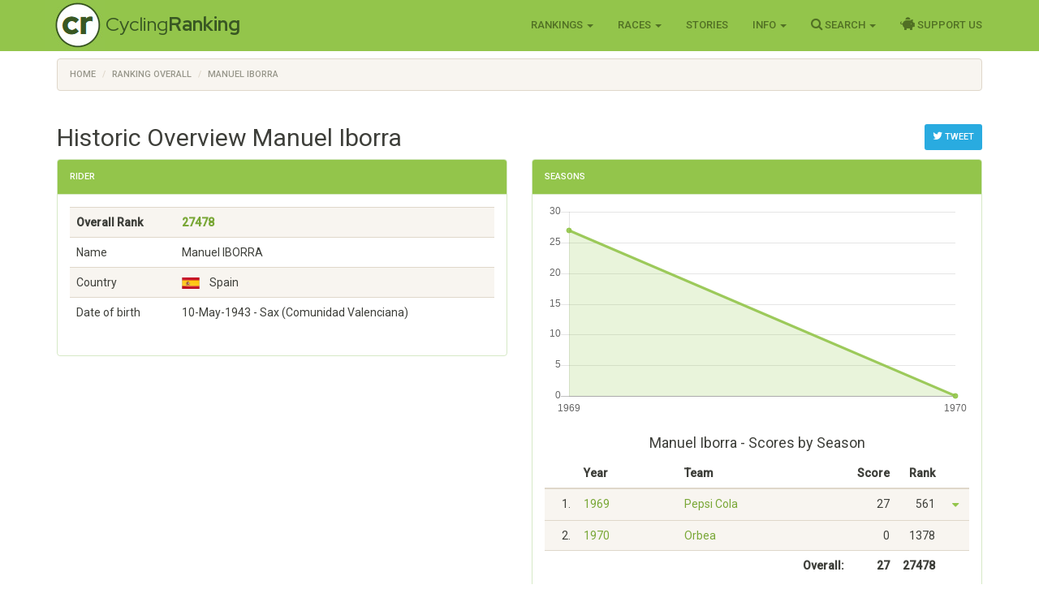

--- FILE ---
content_type: text/html; charset=utf-8
request_url: https://www.cyclingranking.com/rider/15565/manuel-iborra
body_size: 4953
content:

<!DOCTYPE html>
<html>
<head>
    <meta charset="utf-8" />
    <meta name="viewport" content="width=device-width, initial-scale=1.0">
    <title>Manuel Iborra - #27478 best all time pro cyclist - CyclingRanking.com</title>
    <link rel="stylesheet" href="https://use.fontawesome.com/releases/v5.15.4/css/all.css">
    <link href="/content/styles-css-bundle?v=ALNabO2dYJZpBrQ2EaZQcj9ikKLci3znjUsTNSOFOjE1" rel="stylesheet"/>

    

    
    <link rel="canonical" href="/rider/15565/manuel-iborra" />
    <meta name="description" value="Manuel Iborra is rated the #27478 all time best professional cyclist of the world. View his 2 career between 1969 and 1970 on CyclingRanking.com. Get an overview of the major race results of Manuel Iborra and the teams he participated in." />
    <meta name="keywords" content="Manuel Iborra, professional cyclist, results, ranking, best cyclist, cycling history, palmares, career, Pepsi Cola, Orbea, Vuelta a Andalucia - Ruta del Sol" />
    <link href="/content/edit-styles-css-bundle?v=9DJ0QymVh0R-PBIgv0CcUJr7oP_Hae8FimRhAOArr3A1" rel="stylesheet"/>

    <script src="/bundles/chart-js?v=2pX4hpgptuRG7ymQxEfDAdyDoYLPCZ2xt3jN_GZ-Uek1"></script>

    <meta name="twitter:creator" value="@cyclingranking" />
<meta name="twitter:card" content="summary_large_image">
<meta name="twitter:site" content="@cyclingranking">
<meta name="twitter:title" content="Manuel Iborra ranked #27478 on CyclingRanking.com">
<meta name="twitter:description" content="View the 2 season professional cycling career of Manuel Iborra on CyclingRanking.com. Manuel Iborra is rated the #27478 all time best cyclist of the world.">
<meta name="twitter:image" content="https://www.cyclingranking.com/rider/15565/manuel-iborra/twitter?tw=b367fa15-5b08-4855-a14e-a6ec55f0b70d">



    <link href="https://fonts.googleapis.com/css?family=Roboto+Condensed:300,400,500,700" rel="stylesheet" type="text/css">
    <link href="https://fonts.googleapis.com/css?family=Red+Hat+Display:400,700" rel="stylesheet" type="text/css">

    <script>
        function getWidth() { return Math.max(document.body.scrollWidth, document.documentElement.scrollWidth, document.body.offsetWidth, document.documentElement.offsetWidth, document.documentElement.clientWidth) };
    </script>
</head>
<body>
    <header>
        <div class="navbar navbar-inverse navbar-fixed-top">
            <div class="container cr-header">
                <div class="navbar-header">
                    <button type="button" class="navbar-toggle" data-toggle="collapse" data-target=".navbar-collapse">
                        <span class="icon-bar"></span>
                        <span class="icon-bar"></span>
                        <span class="icon-bar"></span>
                    </button>
                    <a class="cr-virt-home navbar-brand" href="/">Cycling<b>Ranking</b></a>
                </div>
                <div class="navbar-collapse collapse">
                    <nav class="yamm">
                        <ul class="nav navbar-nav navbar-right">
                            <li class="dropdown yamm-wide">
                                <a href="#" class="dropdown-toggle" data-toggle="dropdown" role="button">Rankings <span class="caret"></span></a>
                                <ul class="dropdown-menu" role="menu">
                                    <li>
                                        <div class="yamm-content">
                                            <div class="row">
                                                <div class="col-sm-4">
                                                    <div class="yamm-content-part">
                                                        <div class="yamm-header">Riders</div>
                                                        <ul class="list-unstyled yamm-dropdown-menu">
                                                            <li><a href="/riders/overall">Overall 1869 - 2026</a></li>
                                                            <li><a href="/riders/overall/average">Top 10 Year Avg Ranking</a></li>
                                                            <li><a href="/riders/currentyear">2026</a></li>
                                                            <li><a href="/riders/lastyear">2025</a></li>
                                                            <li><a href="/riders/2026">Yearly 1869 - 2026</a></li>
                                                            
                                                        </ul>
                                                    </div>
                                                </div>
                                                <div class="col-sm-4">
                                                    <div class="yamm-content-part">
                                                        <div class="yamm-header">Teams</div>
                                                        <ul class="list-unstyled yamm-dropdown-menu">
                                                            <li><a href="/teams/overall">Overall 1869 - 2026</a></li>
                                                            <li><a href="/teams/2026">Yearly 1869 - 2026</a></li>
                                                            <li><a href="/team-compositions/2026">Team Compositions</a></li>
                                                            <li><a href="/directeur-sportif/overall">Directeurs Sportif</a></li>
                                                            <li><a href="/team-manager/overall">Team Managers</a></li>
                                                            
                                                        </ul>
                                                    </div>
                                                </div>
                                                <div class="yamm-content-part">
                                                    <div class="col-sm-4">
                                                        <div class="yamm-header">Countries</div>
                                                        <ul class="list-unstyled yamm-dropdown-menu">
                                                            <li><a href="/countries/overall">Overall 1869 - 2026</a></li>
                                                            <li><a href="/countries/2026">Yearly 1869 - 2026</a></li>
                                                        </ul>
                                                    </div>
                                                </div>
                                            </div>
                                        </div>
                                    </li>

                                </ul>
                            </li>
                            <li class="dropdown">
                                <a href="#" class="dropdown-toggle" data-toggle="dropdown" role="button">Races <span class="caret"></span></a>
                                <ul class="dropdown-menu" role="menu">
                                    <li><a href="/races">Races Overview</a></li>
                                    <li><a href="/races/2026">Race Calendars 1869 - 2026</a></li>
                                </ul>
                            </li>
                                <li><a href="/stories">Stories</a></li>
                            <li class="dropdown">
                                <a href="#" class="dropdown-toggle" data-toggle="dropdown" role="button">Info <span class="caret"></span></a>
                                <ul class="dropdown-menu" role="menu">
                                    <li><a href="/sources">Inspiration Sources and Help</a></li>
                                    <li><a href="/contact">Contact Us</a></li>
                                    <li><a href="/faq">FAQ</a></li>
                                    <li><a href="/privacy-statement">Privacy Statement</a></li>
                                    
                                </ul>
                            </li>
                            <li class="dropdown">
                                <a href="#" class="dropdown-toggle" data-toggle="dropdown" role="button"><i class="fa fa-search" style="font-size: 120%"></i> Search <span class="caret"></span></a>
                                <ul class="dropdown-menu" role="menu">
                                    <li><a href="" id="menuSearchRider">Search rider</a></li>
                                    <li><a href="" id="menuSearchTeam">Search team</a></li>
                                    <li><a href="" id="menuSearchRace">Search race</a></li>
                                </ul>
                            </li>
                            
                            <li><a href="/support-us"><i class="fas fa-piggy-bank" style="font-size: 120%"></i> Support Us</a></li>

                            
                        </ul>
                    </nav>
                </div>
            </div>
        </div>
        <div class="container body-content">
            
    <div class="row" style="margin-top: 10px;">
        <div class=" col-md-12">

            <ol vocab="http://schema.org/" typeof="BreadcrumbList" class="breadcrumb">
<li property="itemListElement" typeof="ListItem"><a property="item" typeof="WebPage" href="https://www.cyclingranking.com/"><span property="name">Home</span></a><meta property="position" content="1"></li>
<li property="itemListElement" typeof="ListItem"><a property="item" typeof="WebPage" href="https://www.cyclingranking.com/riders/overall"><span property="name">Ranking Overall</span></a><meta property="position" content="2"></li>
<li property="itemListElement" typeof="ListItem"><a property="item" typeof="WebPage" href="https://www.cyclingranking.com/rider/15565/manuel-iborra"><span property="name">Manuel Iborra</span></a><meta property="position" content="3"></li>
</ol>
        </div>
    </div>

            <div class="row">
                <div class="col-md-12 alert-container"></div>
            </div>
        </div>
        <div id="modalSearchRider" class="modal fade">
            <form action="/riders/search" method="GET">
                <div class="modal-dialog modal-sm">
                    <div class="modal-content">
                        <div class="modal-header">
                            <button type="button" class="close" data-dismiss="modal" aria-hidden="true">&times;</button>
                            <h4 class="modal-title">Search Rider</h4>
                        </div>
                        <div class="modal-body">
                            <input type="text" name="lastName" class="form-control focus" id="txtSearchLastName" placeholder="Last name">
                        </div>
                        <div class="modal-footer">
                            <input type="submit" class="btn btn-primary" value="Search" />
                        </div>
                    </div>
                </div>
            </form>
        </div>
        <div id="modalSearchTeam" class="modal fade">
            <form action="/teams/search" method="GET">
                <div class="modal-dialog modal-sm">
                    <div class="modal-content">
                        <div class="modal-header">
                            <button type="button" class="close" data-dismiss="modal" aria-hidden="true">&times;</button>
                            <h4 class="modal-title">Search Team</h4>
                        </div>
                        <div class="modal-body">
                            <input type="text" name="tn" class="form-control focus" id="txtSearchTeamName" placeholder="Team name">
                        </div>
                        <div class="modal-footer">
                            <input type="submit" class="btn btn-primary" value="Search" />
                        </div>
                    </div>
                </div>
            </form>
        </div>
        <div id="modalSearchRace" class="modal fade">
            <form action="/races/search" method="GET">
                <div class="modal-dialog modal-sm">
                    <div class="modal-content">
                        <div class="modal-header">
                            <button type="button" class="close" data-dismiss="modal" aria-hidden="true">&times;</button>
                            <h4 class="modal-title">Search Race</h4>
                        </div>
                        <div class="modal-body">
                            <input type="text" name="rn" class="form-control focus" id="txtSearchRaceName" placeholder="Race name">
                        </div>
                        <div class="modal-footer">
                            <input type="submit" class="btn btn-primary" value="Search" />
                        </div>
                    </div>
                </div>
            </form>
        </div>
    </header>
    <main>
        <div class="container body-content">
            

<div style="float: right; margin-top: 20px;">
        <a class="btn btn-sm btn-info"
           href="https://twitter.com/intent/tweet?text=View the 2 season career of Manuel Iborra, ranked %2327478 on CyclingRanking.&url=https%3a%2f%2fwww.cyclingranking.com%2frider%2f15565%2fmanuel-iborra&hashtags=ManuelIborra"
           target="_blank"><i class="fa fa-twitter" style="font-size: 120%;"></i> Tweet</a>
</div>
<h2>Historic Overview Manuel Iborra</h2>
<div class="row">
    <div class="col-md-6">
        <div class="panel panel-success">
            <div class="panel-heading">
                <h3 class="panel-title">Rider</h3>
            </div>
            <div class="panel-body">

                <div class="table-responsive">
                    <table class="table table-striped">
                        <tbody>
                                <tr style="font-weight: bold"><td>Overall Rank</td><td><a href="/riders/overall?page=275">27478</a></td></tr>
                            <tr><td>Name</td><td>Manuel IBORRA</td></tr>
                            <tr><td>Country</td><td><div class="flag flag-es" title="Spain"></div>&nbsp;&nbsp;Spain</td></tr>
                            <tr><td>Date of birth</td><td>10-May-1943  - Sax (Comunidad Valenciana)</td></tr>
                                                    </tbody>
                    </table>
                </div>
            </div>
        </div>
    </div>
    
    <div class="col-md-6">
                <div class="panel panel-success">
            <div class="panel-heading">
                <h3 class="panel-title">Seasons</h3>
            </div>
            <div class="panel-body">
                <div><canvas id="riderSeasonsChart"></canvas></div>
                <h4 class="text-center" style="margin-top: 20px;">
                    Manuel Iborra - Scores by Season
                </h4>
                <script>
var ctx = document.getElementById("riderSeasonsChart").getContext("2d");
var data = JSON.parse('{"labels":["1969","1970"],"datasets":[{"label":"Scores","backgroundColor":"rgba(147,197,75,0.2)","borderColor":"rgba(147,197,75,0.9)","pointBorderColor":"rgba(147,197,75,0.9)","pointBackgroundColor":"rgba(147,197,75,0.9)","data":[27,0]}]}');

var options = {
    scales: {
        xAxes: [{ gridLines: { display: false } }],
        yAxes: [{ type: "linear", ticks: { beginAtZero: true } }]
    },


    responsive: true,
maintainAspectRatio: true,
    legend: { display: false }
};

var myChart = new Chart(ctx,
{
    type: 'line',
    data: data,
    options: options
});
</script>
                <div class="table-responsive">
                    <table class="table cr-rider-years">
                        <thead>
                            <tr>
                                <th class="cr-rider-rank" />
                                <th>Year</th>
                                <th>Team</th>
                                <th class="cr-rider-score">Score</th>
                                <th class="cr-rider-score">Rank</th>
                                <th></th>
                            </tr>
                        </thead>

                            <tr class="active">
                                <td class="cr-rider-rank">1.</td>
                                <td>
                                        <a href="/riders/1969?page=6">1969</a>
                                </td>
                                <td><a href="/teams/1969/1651/pepsi-cola">Pepsi Cola</a></td>
                                <td class="cr-rider-score">27</td>
                                <td class="cr-rider-score">561</td>
                                    <td class="cr-td-toggle-button"><button class="btn btn-link toggleRaceResults" data-year="1969" data-rider-name="Manuel Iborra"><i class="fa fa-caret-down fa-lg text-success"></i></button></td>
                            </tr>
                                <tbody class="cr-race-results" style="display: none;" id="1969">
                                            <tr class="cr-race">
                                                <td class="cr-rider-rank"></td>
                                                <td></td>
                                                <td style="border-top-width: 1px;" colspan="2">
                                                    <b><a href="/races/1969/vuelta-a-andalucia-ruta-del-sol/stages">Vuelta a Andalucia - Ruta del Sol</a></b>
                                                </td>
                                                <td></td>
                                                <td></td>
                                            </tr>
                                                <tr class="">
                                                    <td class="cr-rider-rank"></td>
                                                    <td> </td>
                                                    <td colspan="2">
                                                            <a href="/races/1969/vuelta-a-andalucia-ruta-del-sol">General Classification</a>
                                                    </td>
                                                    <td class="cr-rider-rank">18</td>
                                                    <td></td>
                                                </tr>
                                    <tr class="cr-race">
                                        <td colspan="2"></td>
                                        <td colspan="4"><a href="/rider/15565/manuel-iborra/results#1969">More results...</a></td>
                                    </tr>
                                </tbody>
                            <tr class="active">
                                <td class="cr-rider-rank">2.</td>
                                <td>
                                        <a href="/riders/1970?page=14">1970</a>
                                </td>
                                <td><a href="/teams/1970/1592/orbea">Orbea</a></td>
                                <td class="cr-rider-score">0</td>
                                <td class="cr-rider-score">1378</td>
                                    <td class="cr-td-toggle-button"></td>
                            </tr>
                        <tfoot>
                            <tr>
                                <td colspan="1"></td>
                                <td colspan="2" class="text-right"><span style="font-weight: bold">Overall:</span></td>
                                <td class="cr-rider-score"><span style="font-weight: bold">27</span></td>
                                <td class="cr-rider-score"><span style="font-weight: bold">27478</span></td>
                                <td></td>
                            </tr>
                        </tfoot>
                    </table>
                </div>
            </div>
        </div>
    </div>
</div>

        </div>
    </main>
<footer id="footer">
    <div class="container">
        
            
            
            
        
        <div class="text-muted" style="font-size: 90%">&copy; 2026 - CyclingRanking.com</div>
    </div>
</footer>
    <script src="/bundles/standard-end-js?v=pmcyiTS6kIAFdUjj6dpcP2SyVxoWVPGBumDlLZM-lqg1"></script>

    
    
    



</body>
</html>
